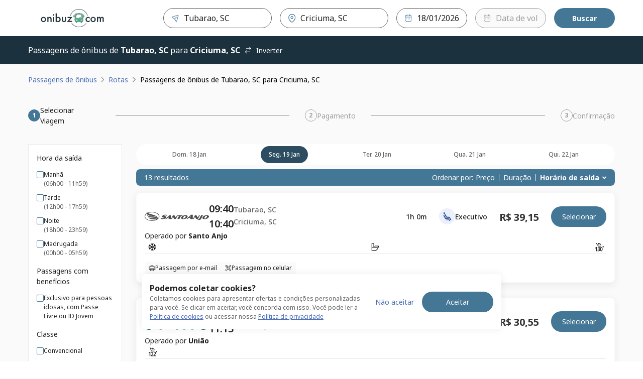

--- FILE ---
content_type: image/svg+xml
request_url: https://static.clickbus.com/live/travel-company-logos/santo-anjo.svg
body_size: 1361
content:
<?xml version="1.0" encoding="UTF-8"?>
<svg id="Layer_1" data-name="Layer 1" xmlns="http://www.w3.org/2000/svg" viewBox="0 0 400 125">
  <defs>
    <style>
      .cls-1 {
        fill: #4b4b4b;
      }
    </style>
  </defs>
  <path class="cls-1" d="M6.72,77.6c-11.59-11.57-7.28-26.44,5.97-34.05.03-3.21.11-6.11.99-9.22l4.65,6.05c16.32-7.05,34.94-7.5,51.58-1.19,33.57,12.74,25.03,40.98-6.11,49.32-17.15,4.6-43.94,2.2-57.08-10.92ZM21.24,42.74c14.67,7.98,33.65,8.26,48,16.62,6.68,3.89,9.26,9.12,14.02,14.84,3.47-2.75,5.37-8.24,5.02-12.56-1.3-16.34-25.26-23.49-38.84-24.2-6.97-.36-21.54.98-27.65,4.32-.51.28-.75-.02-.56.98ZM73.23,68.45c.75-.71-3.59-3.74-4.13-4.07-10.8-6.58-24.92-4.71-36.97-6.12-8.49-.99-14.46-4.43-18.67-11.95-13.99,9.15-13.67,23.83.08,33.14,14.11,9.56,37.4,10.92,53.27,5.42,1.63-.57,4.04-1.33,5.09-2.67-11.26-.44-22.81-.03-33.67-3.43-6.18-1.93-13.01-5.4-15.66-11.63l8.77,4.32c9.27,3.36,19.1,2.11,28.78,2.33l18.89,3.32c-2.79-2.77-6.44-3.68-10.14-4.52-11.6-2.6-24.01-1.83-35.64-4.34-7.84-1.69-18-6.56-18.21-15.73,1.37,1.28,1.97,3.01,3.4,4.36,7.54,7.11,25.87,4.54,35.87,5.89,6.56.88,12.86,3.24,18.94,5.7Z"/>
  <path class="cls-1" d="M162.56,56.05c.22.16-.44.57-.44.66v21.93c.79.16.88-.23,1.26-.74,3.47-4.59,8.37-14.75,11.28-20.23.26-.49.26-1.06.4-1.58l10.1.02,8.29,13.67,7.41-13.67,5.71-.07-12.87,22.83-10.17.14-7.85-13.21-7.33,13.28h-19.11l.44-5.76h-10l-5.84,5.69c-1.59.11-3.24.16-4.84.08-.5-.03-1.22.29-1.1-.44l25.11-22.6h9.56ZM143.9,69.78h6.22l.22-6.21-6.44,6.21Z"/>
  <path class="cls-1" d="M250.91,55.73c10.43-.68,22.51,2.15,13.16,14.45-5.77,7.59-18.01,10.07-27.06,9.34-9.16-.74-13.14-4.8-7.7-13.42,4.48-7.1,13.6-9.85,21.6-10.37ZM239.11,75.44c2.26,2.27,7.36.04,9.46-1.66,2.36-1.91,9.15-11.24,6.45-13.98-1.91-1.94-7.31-.26-9.35,1.33-2.41,1.87-9.16,11.7-6.55,14.31Z"/>
  <path class="cls-1" d="M383.35,55.73c10.61-.69,22.94,2.35,12.97,14.7-3.95,4.89-10.21,7.56-16.33,8.53-8.59,1.36-26.58,1.57-18.68-11.97,4.49-7.69,13.52-10.7,22.04-11.26ZM381.55,59.25c-1.34.28-3.56,2-4.56,2.99-2.01,2-6.95,9.79-5.76,12.41,5.28,4.62,11.26-1.22,14.07-5.9,3.09-5.13,5.26-11.36-3.75-9.5Z"/>
  <path class="cls-1" d="M299,52.5v26.59h-15.11l.89-6.65h-11.78c-1.8,2.09-3.96,3.73-6.02,5.54-.38.33-.36,1.11-.42,1.11h-7.11l27.98-25.52.47-1.07h11.11ZM284.78,68.45l.88-7.53c-1.69,1.7-3.88,3.25-5.56,4.86-.73.7-1.95,1.59-1.99,2.67h6.67Z"/>
  <path class="cls-1" d="M122.61,59.99c6.47,2.3,16.64,2.91,9.47,11.96-5.09,6.43-16.63,8.23-24.35,7.51-1.12-.1-8.27-1.41-8.27-2.38l4.65-4.99c2.82,3.14,12.41,4.57,14.85.95,2.1-3.12-5.4-4.05-7.66-5.11-4.41-2.06-4.6-4.82-1.61-8.57,5.91-7.4,21.91-9.26,30.2-5.33l-3.98,4.45c-3.23-1.23-5.81-3-9.54-2.42-1.74.27-4.33,1.93-3.76,3.92Z"/>
  <polygon class="cls-1" points="322.02 56.14 330.33 69.77 337.73 56.11 343.45 56.05 330.95 79.04 320.77 78.87 312.56 65.8 305.45 78.65 299.89 79.09 312.41 56.12 322.02 56.14"/>
  <path class="cls-1" d="M363,56.05l-13.76,24.61c-2.52,4.12-15.97,5.52-19.13,3.54-.94-.59.88-3.29,1.34-3.57.98-.6,4.24,1.86,7.11-1.75l12.44-22.82h12Z"/>
  <polygon class="cls-1" points="235.89 56.05 234.05 59.96 225.44 60.47 215.45 79.09 203.01 79.09 213.67 60.03 206.12 60.03 207.89 56.05 235.89 56.05"/>
</svg>

--- FILE ---
content_type: image/svg+xml
request_url: https://static.clickbus.com/live/icones/elo_new.svg
body_size: 756
content:
<svg width="26" height="26" viewBox="0 0 26 26" fill="none" xmlns="http://www.w3.org/2000/svg">
<path d="M1.24915 17.2179C1.13828 17.0382 0.987479 16.7509 0.896751 16.5394C0.360639 15.2947 0.33502 14.0067 0.787824 12.7701C1.28555 11.4141 2.23652 10.376 3.46516 9.84731C5.00989 9.18257 6.71831 9.31363 8.19877 10.1921C9.13923 10.7316 9.80596 11.5647 10.3122 12.7425L10.3592 12.857L10.4468 13.0846C10.4609 13.1213 10.4748 13.157 10.4886 13.1912L1.24915 17.2179ZM4.33441 11.8455C3.23745 12.3169 2.67201 13.3459 2.78818 14.5524L7.43496 12.5525C6.63589 11.6134 5.59591 11.3021 4.33441 11.8455ZM9.81055 17.3977L8.01445 16.1968L8.01184 16.1995L7.91563 16.1346C7.63837 16.5846 7.20571 16.949 6.65979 17.1857C5.62113 17.6374 4.65854 17.5213 3.9673 16.915L3.90374 17.0117C3.90308 17.0106 3.90286 17.0097 3.90175 17.0097L2.72285 18.7734C3.01545 18.9768 3.32973 19.149 3.65978 19.2867C4.96209 19.8276 6.29444 19.8026 7.60701 19.2317C8.55648 18.8203 9.30143 18.1928 9.81055 17.3977ZM13.7181 7.24994V17.0551L15.2424 17.6729L14.3763 19.6941L12.6935 18.9934C12.3158 18.8299 12.0588 18.5796 11.8641 18.2971C11.6781 18.0091 11.5389 17.614 11.5389 17.0818V7.24994H13.7181ZM17.6673 14.5572C17.6682 13.7222 18.0368 12.9735 18.6202 12.4646L17.0563 10.7207C15.9955 11.6583 15.3274 13.0283 15.3261 14.5548C15.3244 16.0818 15.9915 17.4533 17.0512 18.3933L18.6134 16.6477C18.0328 16.1368 17.6666 15.3903 17.6673 14.5572ZM20.4461 17.3402C20.1382 17.3394 19.8416 17.2885 19.565 17.1965L18.8181 19.4173C19.3286 19.5887 19.8754 19.682 20.4437 19.6829C22.9201 19.6854 24.9879 17.9283 25.467 15.5924L23.1713 15.1236C22.9102 16.3897 21.7892 17.3411 20.4461 17.3402ZM20.4529 9.43681C19.8853 9.43616 19.3387 9.52843 18.8289 9.69827L19.5693 11.9211C19.8467 11.8295 20.1432 11.7788 20.4508 11.7788C21.7969 11.7802 22.9188 12.7372 23.1737 14.0069L25.4697 13.5412C24.9972 11.202 22.9313 9.43832 20.4529 9.43681Z" fill="#1A1A1A"/>
</svg>


--- FILE ---
content_type: image/svg+xml
request_url: https://static.clickbus.com/live/ClickBus/icons/commodities/inclination_executivo.svg
body_size: 1793
content:
<svg width="24" height="24" viewBox="0 0 24 24" fill="none" xmlns="http://www.w3.org/2000/svg">
<path d="M12.0871 3.38963C13.2171 3.16585 14.3901 3.36433 15.383 3.94823L15.5657 4.06248C16.4068 4.61048 17.0509 5.4132 17.4026 6.3535L17.4729 6.55663L17.5032 6.6953C17.5392 7.01904 17.3438 7.33457 17.0217 7.43846C16.6999 7.54209 16.3575 7.40047 16.1975 7.11717L16.1409 6.98729L16.0354 6.70409C15.7989 6.15027 15.415 5.67171 14.926 5.3203L14.6731 5.15526C13.9759 4.74528 13.152 4.60553 12.3586 4.76268C11.9795 4.83759 11.6115 4.59102 11.5364 4.2119C11.4614 3.83278 11.708 3.46473 12.0871 3.38963Z" fill="#222222"/>
<path d="M10.666 5.09711L11.5937 3.00005L12.9258 5.48694L10.666 5.09711Z" fill="#222222"/>
<path d="M13.4932 5.89654C13.3366 6.11335 13.0703 6.22213 12.8068 6.17666L10.5475 5.78707L10.4688 5.76831C10.2901 5.7158 10.1385 5.59401 10.0494 5.42795C9.9476 5.23786 9.93878 5.01065 10.026 4.81345L10.9536 2.71689C11.0618 2.47234 11.3 2.31096 11.5672 2.30076C11.8345 2.2907 12.0847 2.43356 12.211 2.66933L13.5431 5.15633C13.6695 5.39218 13.6497 5.67956 13.4932 5.89654Z" fill="#222222"/>
<path d="M5.59186 2.43065C5.8668 2.23355 6.23675 2.26411 6.47565 2.48534L6.5694 2.59179L11.378 9.29979H17.0001L17.1407 9.31444C17.4599 9.37957 17.7003 9.66158 17.7003 9.99999C17.7003 10.3384 17.4599 10.6204 17.1407 10.6855L17.0001 10.7002H10.6592L10.4493 10.4082L5.43073 3.40819L5.36042 3.28515C5.22751 2.98785 5.31691 2.62779 5.59186 2.43065Z" fill="#222222"/>
<path d="M20.9407 17.0701C20.9407 17.8541 20.8894 18.5635 20.7867 19.1981C20.6934 19.8235 20.5347 20.3648 20.3107 20.8221C20.0867 21.2701 19.788 21.6155 19.4147 21.8581C19.0507 22.0915 18.6027 22.2081 18.0707 22.2081C17.4453 22.2081 16.918 22.0308 16.4887 21.6761C16.0687 21.3215 15.7467 20.7661 15.5227 20.0101C15.308 19.2541 15.2007 18.2741 15.2007 17.0701C15.2007 15.9221 15.2987 14.9701 15.4947 14.2141C15.7 13.4581 16.0127 12.8888 16.4327 12.5061C16.862 12.1235 17.408 11.9321 18.0707 11.9321C18.7147 11.9321 19.2467 12.1281 19.6667 12.5201C20.096 12.9028 20.4133 13.4768 20.6187 14.2421C20.8333 14.9981 20.9407 15.9408 20.9407 17.0701ZM16.8807 17.0701C16.8807 17.9008 16.918 18.5915 16.9927 19.1421C17.0674 19.6835 17.1887 20.0895 17.3567 20.3601C17.534 20.6308 17.772 20.7661 18.0707 20.7661C18.3693 20.7661 18.6027 20.6308 18.7707 20.3601C18.948 20.0895 19.074 19.6835 19.1487 19.1421C19.2327 18.5915 19.2747 17.9008 19.2747 17.0701C19.2747 16.2488 19.2327 15.5675 19.1487 15.0261C19.074 14.4755 18.948 14.0648 18.7707 13.7941C18.6027 13.5141 18.3693 13.3741 18.0707 13.3741C17.7813 13.3741 17.548 13.5095 17.3707 13.7801C17.1934 14.0508 17.0674 14.4615 16.9927 15.0121C16.918 15.5535 16.8807 16.2395 16.8807 17.0701Z" fill="#222222"/>
<path d="M14.5671 14.4101C14.5671 14.8021 14.4924 15.1568 14.3431 15.4741C14.2031 15.7915 13.9978 16.0621 13.7271 16.2861C13.4564 16.5101 13.1298 16.6875 12.7471 16.8181V16.8601C13.4191 16.9815 13.9278 17.2475 14.2731 17.6581C14.6184 18.0595 14.7911 18.5915 14.7911 19.2541C14.7911 19.8328 14.6651 20.3461 14.4131 20.7941C14.1611 21.2421 13.7878 21.5921 13.2931 21.8441C12.8078 22.0868 12.2058 22.2081 11.4871 22.2081C11.0298 22.2081 10.6098 22.1708 10.2271 22.0961C9.84443 22.0215 9.46643 21.9001 9.0931 21.7321V20.1921C9.44777 20.3881 9.81643 20.5375 10.1991 20.6401C10.5818 20.7428 10.9458 20.7941 11.2911 20.7941C11.9071 20.7941 12.3504 20.6495 12.6211 20.3601C12.9011 20.0708 13.0411 19.6741 13.0411 19.1701C13.0411 18.8155 12.9664 18.5261 12.8171 18.3021C12.6771 18.0781 12.4484 17.9101 12.1311 17.7981C11.8231 17.6768 11.4218 17.6161 10.9271 17.6161H10.3251V16.2301H10.9551C11.4031 16.2301 11.7718 16.1648 12.0611 16.0341C12.3504 15.9035 12.5651 15.7168 12.7051 15.4741C12.8544 15.2315 12.9291 14.9468 12.9291 14.6201C12.9291 14.2095 12.8171 13.8968 12.5931 13.6821C12.3691 13.4581 12.0424 13.3461 11.6131 13.3461C11.3798 13.3461 11.1604 13.3788 10.9551 13.4441C10.7498 13.5001 10.5538 13.5795 10.3671 13.6821C10.1804 13.7848 9.99377 13.9108 9.8071 14.0601L9.0791 12.8841C9.34977 12.6695 9.6251 12.4921 9.9051 12.3521C10.1851 12.2121 10.4838 12.1095 10.8011 12.0441C11.1184 11.9695 11.4638 11.9321 11.8371 11.9321C12.6864 11.9321 13.3538 12.1515 13.8391 12.5901C14.3244 13.0195 14.5671 13.6261 14.5671 14.4101Z" fill="#222222"/>
<path d="M7.40962 22.0681H5.75762V15.8801C5.75762 15.6655 5.75762 15.4555 5.75762 15.2501C5.76695 15.0448 5.77162 14.8395 5.77162 14.6341C5.78095 14.4195 5.79028 14.2188 5.79962 14.0321C5.73428 14.1161 5.64562 14.2188 5.53362 14.3401C5.43095 14.4521 5.30962 14.5735 5.16962 14.7041L4.23162 15.5861L3.30762 14.5921L5.98162 12.0721H7.40962V22.0681Z" fill="#222222"/>
<circle cx="22.5" cy="11.5" r="1.5" fill="#222222"/>
</svg>


--- FILE ---
content_type: application/javascript; charset=UTF-8
request_url: https://passagens.onibuz.com/_next/static/chunks/7840-486eb95498a9a247.js
body_size: 5931
content:
"use strict";(self.webpackChunk_N_E=self.webpackChunk_N_E||[]).push([[7840],{12548:(t,e,i)=>{i.d(e,{Z:()=>s,A:()=>a});var l=i(7765);i(15977);var n=i(26244);let o=(0,n.I4)("section",{width:"auto",height:"auto",display:"block",borderRadius:"$sm",backgroundColor:"$neutralWhite100",variants:{shadow:{sm:{boxShadow:"0 0 6px 0 rgba(42, 43, 45, 0.08)"},md:{boxShadow:"0 0 16px 0 rgba(42, 43, 45, 0.08)"}},hasBorder:{true:{border:"1px solid $disabledBackground"}}},"@sm":{maxWidth:"100vw"}}),d=(0,n.I4)("header",{display:"flex",justifyContent:"space-between",alignItems:"center",padding:"$3 $4",borderBottom:"1px solid $disabledBackground",fontSize:"$xs",fontWeight:"$medium"}),s=t=>{let{children:e,shadow:i,hasBorder:n,header:s,...a}=t;return(0,l.jsxs)(o,{shadow:i,hasBorder:n,"data-testid":"card",...a,children:[s&&(0,l.jsx)(d,{"data-testid":"card-header",children:s}),e]})},a=s},25852:(t,e,i)=>{i.d(e,{v:()=>h});var l=i(7765),n=i(15977),o=i(8892),d=i(65618),s=i(68959),a=i(42674),r=i(88263);let h=t=>{var e,i;let{status:h="success",icon:C,color:c,cssCustom:u}=t,{isMobile:L}=(0,r.S)(),p={height:L?null==u||null==(e=u.mobile)?void 0:e.height:null==u?void 0:u.height,width:L?null==u||null==(i=u.mobile)?void 0:i.width:null==u?void 0:u.width},x={height:L?"70px":"100px",width:L?"70px":"100px",color:c};return(0,l.jsx)(l.Fragment,{children:C?(0,n.cloneElement)(C,u&&p||x):(()=>{switch(h){case"info":return(0,l.jsx)(d.G,{width:x.width,height:x.height,"data-testid":"icon-info"});case"warning":return(0,l.jsx)(a.i,{width:x.width,height:x.height,"data-testid":"icon-warning"});case"error":return(0,l.jsx)(o.c,{width:x.width,height:x.height,"data-testid":"icon-error"});default:return(0,l.jsx)(s.l,{width:x.width,height:x.height,"data-testid":"icon-success"})}})()})}},42674:(t,e,i)=>{i.d(e,{A:()=>d,i:()=>o});var l=i(7765);i(15977);var n=i(17148);let o=t=>{let{width:e,height:i,color:o,...d}=t;return(0,l.jsxs)(n.zP,{width:e||n.Ui,height:i||n.Pb,viewBox:"0 0 106 106",fill:o||"none",xmlns:"http://www.w3.org/2000/svg",...d,children:[(0,l.jsx)("path",{fillRule:"evenodd",clipRule:"evenodd",d:"M41.9556 10.8556L15.157 18.0362C10.4897 19.2868 7.18221 21.9151 5.32336 25.3011C3.45842 28.6981 2.9296 33.0835 4.25872 38.0439L11.0261 63.3001C12.3506 68.2433 14.9979 71.7684 18.3104 73.7739C21.6123 75.7731 25.7913 76.3949 30.459 75.1442L57.2576 67.9635C61.9249 66.7129 65.2243 64.0877 67.0766 60.7093C68.9353 57.3193 69.4593 52.9442 68.1341 47.9981L61.3667 22.7419C60.0368 17.7786 57.3919 14.2433 54.0861 12.2328C50.7919 10.2295 46.6224 9.60508 41.9556 10.8556ZM14.5258 15.6806L41.3244 8.4999C51.8028 5.69223 60.7904 11.1687 63.7223 22.1107L70.4897 47.3669C73.4133 58.278 68.3672 67.5115 57.8888 70.3191L31.0902 77.4998C20.6118 80.3075 11.5941 74.8424 8.67046 63.9313L1.90307 38.6751C-1.02883 27.7331 4.0474 18.4882 14.5258 15.6806Z",fill:"#FFE999"}),(0,l.jsx)("path",{fillRule:"evenodd",clipRule:"evenodd",d:"M30.3484 31.9513C30.7452 33.4319 32.2745 34.3174 33.7272 33.9282C35.2727 33.5141 36.1543 31.9825 35.7576 30.5019C35.3518 28.9874 33.8233 28.1049 32.3397 28.5024C30.8251 28.9083 29.9426 30.4367 30.3484 31.9513ZM40.014 57.3901C41.5286 56.9843 42.411 55.4558 42.0135 53.9722L38.3528 40.3101C37.9544 38.8234 36.4185 37.9131 34.9039 38.3189C33.4202 38.7165 32.5452 40.2728 32.9436 41.7595L36.6043 55.4215C37.0019 56.9052 38.5303 57.7877 40.014 57.3901Z",fill:"white"}),(0,l.jsx)("path",{d:"M68.4485 24.271H34.3196C20.9751 24.271 12 33.6397 12 47.5747V79.7393C12 93.6349 20.9751 103 34.3196 103H68.4485C81.793 103 90.7287 93.6349 90.7287 79.7393V47.5747C90.7287 33.6397 81.793 24.271 68.4485 24.271Z",fill:"#FF9A00"}),(0,l.jsx)("path",{fillRule:"evenodd",clipRule:"evenodd",d:"M68.4485 24.271H34.3196C20.9751 24.271 12 33.6397 12 47.5747V79.7393C12 93.6349 20.9751 103 34.3196 103H68.4485C81.793 103 90.7287 93.6349 90.7287 79.7393V47.5747C90.7287 33.6397 81.793 24.271 68.4485 24.271ZM68.4485 30.271H34.3196C29.104 30.271 25.1503 32.0686 22.4886 34.8475C19.8054 37.6489 18 41.9078 18 47.5747V79.7393C18 85.3821 19.8026 89.6299 22.4856 92.4269C25.1477 95.2022 29.103 96.9997 34.3196 96.9997H68.4485C73.6639 96.9997 77.6064 95.2032 80.2575 92.4323C82.9313 89.6379 84.7287 85.3894 84.7287 79.7393V47.5747C84.7287 41.9005 82.9285 37.6408 80.2545 34.8421C77.6038 32.0676 73.6629 30.271 68.4485 30.271Z",fill:"#CC7B00"}),(0,l.jsx)("mask",{id:"path-5-inside-1_256_12292",fill:"white",children:(0,l.jsx)("path",{fillRule:"evenodd",clipRule:"evenodd",d:"M54.7888 78.4798C54.7888 76.5942 53.2536 75.0551 51.4035 75.0551C49.4353 75.0551 47.9001 76.5942 47.9001 78.4798C47.9001 80.4086 49.4353 81.9438 51.3248 81.9438C53.2536 81.9438 54.7888 80.4086 54.7888 78.4798ZM51.4034 45.1768C49.4746 45.1768 47.9394 46.712 47.9394 48.6015L47.9394 66.0006C47.9394 67.894 49.4746 69.4646 51.4034 69.4646C53.2929 69.4646 54.8281 67.894 54.8281 66.0006L54.8281 48.6015C54.8281 46.712 53.2929 45.1768 51.4034 45.1768Z"})}),(0,l.jsx)("path",{fillRule:"evenodd",clipRule:"evenodd",d:"M54.7888 78.4798C54.7888 76.5942 53.2536 75.0551 51.4035 75.0551C49.4353 75.0551 47.9001 76.5942 47.9001 78.4798C47.9001 80.4086 49.4353 81.9438 51.3248 81.9438C53.2536 81.9438 54.7888 80.4086 54.7888 78.4798ZM51.4034 45.1768C49.4746 45.1768 47.9394 46.712 47.9394 48.6015L47.9394 66.0006C47.9394 67.894 49.4746 69.4646 51.4034 69.4646C53.2929 69.4646 54.8281 67.894 54.8281 66.0006L54.8281 48.6015C54.8281 46.712 53.2929 45.1768 51.4034 45.1768Z",fill:"white"}),(0,l.jsx)("path",{d:"M51.4035 75.4551C53.0294 75.4551 54.3888 76.8118 54.3888 78.4798L55.1888 78.4798C55.1888 76.3766 53.4778 74.6551 51.4035 74.6551L51.4035 75.4551ZM48.3001 78.4798C48.3001 76.8208 49.6505 75.4551 51.4035 75.4551L51.4035 74.6551C49.22 74.6551 47.5001 76.3677 47.5001 78.4798L48.3001 78.4798ZM51.3248 81.5438C49.6592 81.5438 48.3001 80.1907 48.3001 78.4798L47.5001 78.4798C47.5001 80.6266 49.2114 82.3438 51.3248 82.3438L51.3248 81.5438ZM54.3888 78.4798C54.3888 80.1877 53.0327 81.5438 51.3248 81.5438L51.3248 82.3438C53.4745 82.3438 55.1888 80.6296 55.1888 78.4798L54.3888 78.4798ZM48.3394 48.6015C48.3394 46.9359 49.6925 45.5768 51.4034 45.5768L51.4034 44.7768C49.2567 44.7768 47.5394 46.4881 47.5394 48.6015L48.3394 48.6015ZM48.3394 66.0006L48.3394 48.6015L47.5394 48.6015L47.5394 66.0006L48.3394 66.0006ZM51.4034 69.0646C49.6982 69.0646 48.3394 67.6757 48.3394 66.0006L47.5394 66.0006C47.5394 68.1122 49.251 69.8646 51.4034 69.8646L51.4034 69.0646ZM54.4281 66.0006C54.4281 67.6787 53.0664 69.0646 51.4034 69.0646L51.4034 69.8646C53.5195 69.8646 55.2281 68.1092 55.2281 66.0006L54.4281 66.0006ZM54.4281 48.6015L54.4281 66.0006L55.2281 66.0006L55.2281 48.6015L54.4281 48.6015ZM51.4034 45.5768C53.072 45.5768 54.4281 46.9329 54.4281 48.6015L55.2281 48.6015C55.2281 46.4911 53.5138 44.7768 51.4034 44.7768L51.4034 45.5768Z",fill:"white",mask:"url(#path-5-inside-1_256_12292)"})]})},d=o},68959:(t,e,i)=>{i.d(e,{A:()=>d,l:()=>o});var l=i(7765);i(15977);var n=i(17148);let o=t=>{let{width:e,height:i,color:o,...d}=t;return(0,l.jsxs)(n.zP,{width:e||n.Ui,height:i||n.Pb,viewBox:"0 0 106 106",fill:o||"none",xmlns:"http://www.w3.org/2000/svg",...d,children:[(0,l.jsx)("path",{fillRule:"evenodd",clipRule:"evenodd",d:"M85.8978 12.0367L57.1141 4.32416C52.3776 3.05501 48.6894 3.40195 46.0302 4.76373C43.4212 6.09975 41.3582 8.63907 40.2686 12.7058L31.713 44.6354C30.5995 48.7911 31.1236 52.023 32.7083 54.462C34.3272 56.9535 37.35 59.0744 42.1026 60.3479L70.8863 68.0604C75.7336 69.3593 79.402 69.0259 82.016 67.682C84.5763 66.3657 86.6168 63.8267 87.7367 59.647L96.2923 27.7173C97.3884 23.6265 96.8978 20.4085 95.3321 17.9661C93.7372 15.4779 90.729 13.3312 85.8978 12.0367ZM57.8906 1.42638L86.6743 9.13896C97.2832 11.9816 101.716 19.0663 99.19 28.4938L90.6345 60.4234C88.067 70.0054 80.7188 73.8008 70.1099 70.9582L41.3262 63.2456C30.8856 60.4481 26.2478 53.441 28.8153 43.859L37.3708 11.9293C39.8969 2.50191 47.45 -1.37117 57.8906 1.42638Z",fill:"#A8CEBF"}),(0,l.jsx)("path",{d:"M67.555 17H32.1525C18.31 17 9 26.7183 9 41.1733V74.5342C9 88.9483 18.31 98.6667 32.1525 98.6667H67.555C81.3975 98.6667 90.6667 88.9483 90.6667 74.5342V41.1733C90.6667 26.7183 81.3975 17 67.555 17Z",fill:"#26855E"}),(0,l.jsx)("path",{fillRule:"evenodd",clipRule:"evenodd",d:"M73.5199 17.6529C71.6476 17.2234 69.6539 17 67.555 17H32.1525C18.31 17 9 26.7183 9 41.1733V74.5342C9 88.9483 18.31 98.6667 32.1525 98.6667H67.555C81.3975 98.6667 90.6667 88.9483 90.6667 74.5342V41.1733C90.6667 28.9101 83.9953 20.056 73.5199 17.6529ZM67.555 23H32.1525C26.6879 23 22.526 24.885 19.7183 27.8163C16.8891 30.7701 15 35.2464 15 41.1733V74.5342C15 80.4363 16.8864 84.9024 19.7158 87.8528C22.5242 90.7813 26.6877 92.6667 32.1525 92.6667H67.555C73.0187 92.6667 77.169 90.7823 79.966 87.8583C82.7858 84.9105 84.6667 80.4437 84.6667 74.5342V41.1733C84.6667 35.2391 82.7831 30.762 79.9635 27.8109C77.1672 24.884 73.0184 23 67.555 23Z",fill:"#176545"}),(0,l.jsx)("mask",{id:"path-4-inside-1_256_12070",fill:"white",children:(0,l.jsx)("path",{d:"M44.9864 71.0957C44.0717 71.0957 43.1571 70.7487 42.4588 70.0504L32.7691 60.3607C31.3726 58.9642 31.3726 56.702 32.7691 55.3096C34.1656 53.9131 36.4236 53.909 37.8201 55.3055L44.9864 62.4717L61.8424 45.6157C63.2389 44.2192 65.497 44.2192 66.8935 45.6157C68.29 47.0122 68.29 49.2744 66.8935 50.6709L47.514 70.0504C46.8157 70.7487 45.9011 71.0957 44.9864 71.0957Z"})}),(0,l.jsx)("path",{d:"M44.9864 71.0957C44.0717 71.0957 43.1571 70.7487 42.4588 70.0504L32.7691 60.3607C31.3726 58.9642 31.3726 56.702 32.7691 55.3096C34.1656 53.9131 36.4236 53.909 37.8201 55.3055L44.9864 62.4717L61.8424 45.6157C63.2389 44.2192 65.497 44.2192 66.8935 45.6157C68.29 47.0122 68.29 49.2744 66.8935 50.6709L47.514 70.0504C46.8157 70.7487 45.9011 71.0957 44.9864 71.0957Z",fill:"white"}),(0,l.jsx)("path",{d:"M32.7691 55.3096L32.9103 55.4512L32.9105 55.451L32.7691 55.3096ZM44.9864 62.4717L44.845 62.6132L44.9864 62.7546L45.1278 62.6132L44.9864 62.4717ZM66.8935 50.6709L66.752 50.5295L66.8935 50.6709ZM47.514 70.0504L47.6554 70.1918L47.514 70.0504ZM44.9864 70.8957C44.1223 70.8957 43.2593 70.568 42.6002 69.909L42.3174 70.1918C43.0548 70.9293 44.0211 71.2957 44.9864 71.2957V70.8957ZM42.6002 69.909L32.9105 60.2192L32.6276 60.5021L42.3174 70.1918L42.6002 69.909ZM32.9105 60.2192C31.592 58.9007 31.5923 56.7653 32.9103 55.4512L32.6278 55.1679C31.1528 56.6386 31.1531 59.0276 32.6276 60.5021L32.9105 60.2192ZM32.9105 55.451C34.2292 54.1323 36.3606 54.1288 37.6787 55.4469L37.9616 55.1641C36.4867 53.6892 34.1019 53.6938 32.6276 55.1681L32.9105 55.451ZM37.6787 55.4469L44.845 62.6132L45.1278 62.3303L37.9616 55.1641L37.6787 55.4469ZM45.1278 62.6132L61.9838 45.7572L61.701 45.4743L44.845 62.3303L45.1278 62.6132ZM61.9838 45.7572C63.3022 44.4388 65.4337 44.4388 66.752 45.7572L67.0349 45.4743C65.5603 43.9997 63.1756 43.9997 61.701 45.4743L61.9838 45.7572ZM66.752 45.7572C68.0704 47.0756 68.0704 49.2111 66.752 50.5295L67.0349 50.8123C68.5095 49.3377 68.5095 46.9489 67.0349 45.4743L66.752 45.7572ZM66.752 50.5295L47.3726 69.909L47.6554 70.1918L67.0349 50.8123L66.752 50.5295ZM47.3726 69.909C46.7135 70.568 45.8504 70.8957 44.9864 70.8957V71.2957C45.9517 71.2957 46.918 70.9293 47.6554 70.1918L47.3726 69.909Z",fill:"url(#paint0_linear_256_12070)",fillOpacity:"0.5",mask:"url(#path-4-inside-1_256_12070)"})]})},d=o},73569:(t,e,i)=>{i.d(e,{A:()=>h});var l=i(7765),n=i(74807),o=i.n(n),d=i(4105),s=i(88263),a=i(87245),r=i(64278);let h=t=>{let{children:e,contextProperties:i}=t,{publicRuntimeConfig:n}=o()()||{},{urlFrontend:h,token:C,env:c,refreshInterval:u,appName:L,localStorage:p}=(null==n?void 0:n.featureFlag)||{},x=null==n?void 0:n.appEnv,v=null==n?void 0:n.isCI,{whitelabel:{clientId:g}}=(0,s.S)();return h&&C&&c&&u&&L?(0,l.jsx)(d.UU,{config:{url:h,clientKey:C,environment:c,refreshInterval:u,experimental:{togglesStorageTTL:60},appName:L,context:{sessionId:null==i?void 0:i.sessionId,properties:{clientId:g||"",platform:a.i9,env:v?"ci":x,...i}},storageProvider:(0,r.L)(p)},children:e}):e}},88138:(t,e,i)=>{i.d(e,{X:()=>f,A:()=>m});var l=i(7765),n=i(12548),o=i(91729),d=i(15660),s=i(26287),a=i(63738),r=i(88263),h=i(25852),C=i(26244);let c=(0,C.I4)("div",{left:"0",bottom:"0",width:"100%",height:"100%",position:"fixed",transition:"all 400ms ease-in-out",transform:"translateY(2000%)",color:"$neutralBlack500",zIndex:999,variants:{show:{true:{zIndex:185,transform:"translateY(0)"}},showOverlay:{false:{pointerEvents:"none"}}}}),u=(0,C.I4)("div",{display:"flex",justifyContent:"center",flexDirection:"column",fontSize:"$xs",marginBottom:"$16px",padding:"0 $16px"}),L=(0,C.I4)("div",{textAlign:"center",padding:"$16px",overflowY:"scroll",fontSize:"$xxs",lineHeight:"$tight",marginBottom:"$24px"}),p=(0,C.I4)("div",{textOverflow:"ellipsis",textAlign:"center",display:"flex",alignItems:"center",justifyContent:"center",flexDirection:"column",fontWeight:"$medium","& svg":{width:"64px",height:"64px",marginTop:"$16px",marginBottom:"$16px"},variants:{titleBlack:{true:{fontWeight:900}}}}),x=(0,C.I4)("div",{width:"100%",display:"flex",alignItems:"center",justifyContent:"center",flexDirection:"column",paddingY:"$8px","& button":{width:"100%",marginBottom:"$8px"}}),v={zIndex:185,bottom:0,width:"100%",height:"auto",maxHeight:"60%",padding:"$16px",position:"absolute",borderRadius:"8px 8px 0 0"},g={pointerEvents:"auto"},f=t=>{var e,i;let{title:C,children:f,show:m=!1,setShow:w,dataTestId:M,setValue:Z,overrideWrapperCss:j,stylesTitle:b,csschildren:k,hasIconHeader:$,iconHeader:H=(0,l.jsx)(h.v,{status:"info"}),headerChildren:B,showOverlay:I=!0,acceptButton:y={variant:"primary"},rejectButton:S={variant:"tertiary"},titleBlack:_,hideIconClose:R=!1,onCloseCallback:V}=t;if(!m)return null;let{cms:{content:{bottomsheet:A}}}=(0,r.S)(),{handleContentClick:z,onClickHandler:E}=((t,e,i)=>({handleContentClick:t=>{t.target instanceof HTMLAnchorElement&&(t.preventDefault(),window.open(t.target.href,"_blank"))},onClickHandler:l=>{let n=null==t?void 0:t.title;t.onClickHandler&&(null==t||t.onClickHandler(l)),i&&(null==n?void 0:n.includes("seguro"))&&i("mobileInsurance",!0,{shouldValidate:!0}),e(!1)}}))(y,w,Z);return(0,l.jsxs)(c,{show:m,showOverlay:I,"data-testid":null!=M?M:"bottonSheet-container",children:[I&&(0,l.jsx)(s.h,{visible:m,onClose:w,css:{width:"100%"},"data-testid":"bottomsheet-overlay"}),(0,l.jsxs)(n.Z,{css:{...v,...d.I,...!I&&g,...j},children:[(0,l.jsxs)(u,{css:{...b},"data-testid":"bottomsheet-header",children:[!R&&(0,l.jsx)(a.g,{width:"24px",height:"24px",color:"#ADADAD",cursor:"pointer",onClick:()=>(null==V||V(),w(!1)),"data-testid":"bottonSheet-close-button",css:{position:"absolute",right:"0",top:"0",margin:"2"}}),(C||$)&&(0,l.jsxs)(p,{titleBlack:_,"data-testid":"bottomsheet-title",children:[$&&H,C]}),B]}),(0,l.jsx)(L,{css:{...k},onClick:z,"data-testid":"bottonSheet-content",children:f}),(0,l.jsxs)(x,{className:"bottomsheet-footer",children:[y.title&&(0,l.jsx)(o.$,{onClick:E,variant:null==y?void 0:y.variant,dangerouslySetInnerHTML:{__html:null!=(e=y.title)?e:null==A?void 0:A.defaultAcceptButtonTitle},size:null==y?void 0:y.size,css:{...y.customStyles},"data-testid":"bottonSheet-accept-button"}),S.title&&(0,l.jsx)(o.$,{css:{color:"#4B6DB6",...S.customStyles},variant:S.variant,size:null==S?void 0:S.size,onClick:t=>{t.stopPropagation(),t.preventDefault(),S.onClickHandler&&S.onClickHandler(t),w((null==S?void 0:S.setShow)||!1)},dangerouslySetInnerHTML:{__html:null!=(i=S.title)?i:null==A?void 0:A.defaultRejectButtonTitle},"data-testid":"bottonSheet-reject-button"})]})]})]})};f.displayName="BottomSheet";let m=f}}]);

--- FILE ---
content_type: image/svg+xml
request_url: https://static.clickbus.com/live/travel-company-logos/uniao.svg
body_size: 314
content:
<svg xmlns="http://www.w3.org/2000/svg" data-name="Camada 1" viewBox="0 0 400 125"><path d="M189.16 9.27v32.3s31.58-3 53 12.11c17.59 12.49 32 20.44 62.44 19.49v-31s-32.17 1.32-51.28-10.79c-19.32-13.85-28-22.11-64.16-22.11Z" style="fill:#a2cfa1"/><path d="M13.14 50.2v40.26c0 4.9 1.63 7.88 3.07 9.51a12.91 12.91 0 0 0 10.19 4.42A12.89 12.89 0 0 0 36.58 100c1.44-1.63 3.08-4.61 3.08-9.51V50.2h12.49v39.2c0 6.06-1 12.2-4.81 17.1-4.61 6.06-12.68 9.23-20.94 9.23s-16.34-3.17-20.95-9.23c-3.84-4.9-4.8-11-4.8-17.1V50.2Zm79.55 64.09V50.2l47.65 37.88V50.2h12.49v64.09l-47.65-38v38ZM205.86 50.2v64.09h-12.49V50.2Zm78.49 54.54h-25.84l-5.67 9.55h-13.55l32.09-64.09 32.09 64.09H290Zm-3.65-11.16-9.13-23.06-9.12 23.06Zm118.65-11.29c0 19.51-14 33.44-34.2 33.44s-34.21-13.93-34.21-33.44 14-33.53 34.21-33.53 34.2 14.03 34.2 33.53Zm-12.87 0c0-13-8.84-22.19-21.33-22.19s-21.33 9.22-21.33 22.19 8.84 22.1 21.33 22.1 21.33-9.13 21.33-22.1Z" style="fill:#156f42"/></svg>

--- FILE ---
content_type: application/javascript; charset=UTF-8
request_url: https://passagens.onibuz.com/_next/static/sA2CL7jDFg7wxl9Z7SEe_/_buildManifest.js
body_size: 3738
content:
self.__BUILD_MANIFEST=function(s,e,a,c,t,i,o,n,u,d,l,b,r,h,p,k,f,g,j,m,_,v,w,y,I,B,F,S,q,A,z,D,N,x,E,L,M,T,U,C,H,R,P,G,J,K,O,Q,V,W,X,Y,Z,$,ss,se,sa,sc,st,si,so,sn,su,sd,sl,sb,sr,sh){return{__rewrites:{afterFiles:[],beforeFiles:[{has:j,source:"/:path(_whitelabels(?!/search-no-results).*)",destination:J},{has:[{type:S,key:q,value:A}],source:"/",destination:K},{has:[{type:z,key:D}],source:"/",destination:K},{has:[{type:S,key:q,value:A}],source:O,destination:Q},{has:[{type:z,key:D}],source:O,destination:Q},{has:[{type:S,key:q,value:A}],source:V,destination:W},{has:[{type:z,key:D}],source:V,destination:W},{has:[{type:S,key:q,value:A}],source:X,destination:Y},{has:[{type:z,key:D}],source:X,destination:Y},{has:j,source:"/sitemap.xml",destination:"/sitemap/indice.xml"},{has:j,source:"/apple-app-site-association",destination:"/.well-known/apple-app-site-association"},{has:j,source:"/cliente/meu-pedido/:orderId/boarding-pass/:segment/:leg",destination:"/meu-pedido/:orderId/boarding-pass/:segment/:leg"},{has:j,source:"/cliente/meu-pedido/:orderId",destination:"/meu-pedido/:orderId"}],fallback:[{has:j,source:"/:path(static.*)",destination:j}]},__routerFilterStatic:{numItems:11,errorRate:1e-4,numBits:211,numHashes:14,bitArray:[1,1,0,0,s,e,s,s,e,e,s,e,s,s,s,s,s,e,s,s,s,s,e,e,s,e,e,s,e,s,s,s,e,e,s,e,e,e,e,s,s,s,s,e,s,s,s,s,e,s,e,s,s,e,e,s,s,e,e,s,e,e,e,e,e,s,s,e,s,s,s,e,s,s,e,s,e,e,e,s,s,e,e,s,s,s,e,e,e,e,e,e,s,e,e,e,e,s,s,s,s,e,e,e,e,s,e,e,e,s,s,s,s,e,e,s,s,e,e,e,s,s,e,s,e,s,s,s,e,s,e,s,s,e,s,e,e,e,s,s,e,e,s,e,s,e,s,e,s,e,e,s,s,e,e,e,s,s,s,s,s,s,e,s,s,e,e,e,e,e,s,s,s,e,e,s,s,s,e,e,s,e,e,s,e,s,s,e,e,s,s,s,e,e,e,e,e,s,s,e,s,s,s,s,e,s,s,s,e,e,s]},__routerFilterDynamic:{numItems:s,errorRate:1e-4,numBits:20,numHashes:14,bitArray:[e,e,e,e,s,e,e,s,e,s,s,e,s,s,s,s,s,e,e,e]},"/":[a,c,i,n,t,o,u,d,l,b,r,h,y,N,T,I,"static/chunks/pages/index-74549d00498694d6.js"],"/.well-known/[slug]":["static/chunks/pages/.well-known/[slug]-f47c842529dfc3b9.js"],"/404":[a,c,i,n,t,o,u,d,ss,"static/chunks/pages/404-d2232f27bca030c9.js"],"/_error":["static/chunks/pages/_error-d2cf5bf353b4493f.js"],"/_offline":[a,c,i,n,t,o,u,d,"static/chunks/pages/_offline-63b0816094e09e0a.js"],"/_static":[a,c,i,n,t,o,u,d,l,b,r,h,y,N,T,I,"static/chunks/pages/_static-e21700acda31c904.js"],"/_static/onibus/[origin]/[destination]/[device]/[[...params]]":[a,c,i,n,U,t,o,u,d,l,b,h,f,g,B,x,E,C,H,se,"static/chunks/pages/_static/onibus/[origin]/[destination]/[device]/[[...params]]-3a13abc3263493e2.js"],"/_static/search-no-results":[a,c,i,n,t,o,u,d,sa,"static/chunks/pages/_static/search-no-results-f22befb1d60d1be0.js"],"/_whitelabels":[a,c,i,n,t,o,u,d,l,b,r,h,y,N,T,I,"static/chunks/pages/_whitelabels-1846873dd7a4ef72.js"],"/_whitelabels/404":[a,c,i,n,t,o,u,d,ss,"static/chunks/pages/_whitelabels/404-814bca8c028c6379.js"],"/_whitelabels/institucional/[slug]":[a,c,i,n,t,o,u,d,sc,"static/chunks/pages/_whitelabels/institucional/[slug]-6a6c0f87273a8a16.js"],"/_whitelabels/search-no-results":[a,c,i,n,t,o,u,d,sa,"static/chunks/pages/_whitelabels/search-no-results-27ea8a551d80123b.js"],"/acessar-pedidos":[a,c,i,n,t,o,u,d,"static/chunks/pages/acessar-pedidos-7c4f43941d6e8305.js"],"/ativacao/[token]":[a,c,i,n,t,o,u,d,st,"static/chunks/pages/ativacao/[token]-cebb1e102cbc7e18.js"],"/atualizar-senha":[a,c,i,n,t,o,u,d,si,"static/chunks/pages/atualizar-senha-4fe6b7bdb9cd9832.js"],"/cadastro":[a,c,i,n,p,t,o,u,d,l,b,k,R,"static/chunks/pages/cadastro-31180b783eeaa379.js"],"/checkout":[a,c,i,p,m,t,o,l,b,k,f,g,_,v,F,x,H,so,"static/chunks/pages/checkout-ab27b48aa646f985.js"],"/checkout/callback/googlepay":[a,c,m,t,v,"static/chunks/pages/checkout/callback/googlepay-9e002925c9e19957.js"],"/checkout/callback/[paymentStatus]":["static/chunks/pages/checkout/callback/[paymentStatus]-50a084ef7f3cfd5b.js"],"/checkout/confirmacao":[a,c,i,n,m,t,o,u,d,l,f,g,v,F,B,x,P,sn,su,"static/chunks/pages/checkout/confirmacao-09c59b5b8828054f.js"],"/checkout/sucesso":[a,c,i,n,m,t,o,u,d,l,f,g,v,F,B,P,sn,sd,"static/chunks/pages/checkout/sucesso-289f092d4ca0deeb.js"],"/checkout/validacao":[a,c,i,n,m,t,o,u,l,f,g,_,v,F,P,"static/chunks/pages/checkout/validacao-b421fe070ac6395a.js"],"/checkout/validacao-banco":[a,c,i,n,m,t,o,u,l,f,g,_,v,F,"static/chunks/pages/checkout/validacao-banco-1957f23cc4776a95.js"],"/cliente/carteira":[a,c,i,n,t,o,u,d,"static/chunks/pages/cliente/carteira-85038837f7990769.js"],"/cliente/meu-clube":[a,c,i,n,t,o,u,d,h,"static/chunks/pages/cliente/meu-clube-634949c0ffe2f8e3.js"],"/cliente/meus-metodos-de-pagamento":[a,c,i,n,t,o,u,d,"static/chunks/pages/cliente/meus-metodos-de-pagamento-2e9c8c55ec6d4680.js"],"/cliente/meus-metodos-de-pagamento/novo-cartao-credito":[a,c,i,n,p,m,t,o,u,d,l,b,k,f,v,so,"static/chunks/pages/cliente/meus-metodos-de-pagamento/novo-cartao-credito-fa3a58ff1d00c54b.js"],"/cliente/meus-pedidos":[a,c,i,n,t,o,u,d,sl,"static/chunks/pages/cliente/meus-pedidos-e3b8c34e9e353d34.js"],"/cliente/minha-conta":[a,c,i,n,p,t,o,u,d,l,b,k,"static/chunks/pages/cliente/minha-conta-04ed428fa31598f4.js"],"/cliente/redefinir-senha":[a,c,i,n,p,t,o,u,d,l,b,k,R,"static/chunks/pages/cliente/redefinir-senha-0e4779b428d466f9.js"],"/clube-de-beneficios":[a,c,i,t,l,_,sb,"static/css/31c9dbaceab733e9.css","static/chunks/pages/clube-de-beneficios-ac6aa124988fa72c.js"],"/clube-de-beneficios/processando":[a,c,i,t,_,sb,"static/chunks/pages/clube-de-beneficios/processando-48e7f8a19c11f31d.js"],"/clube-de-beneficios/resgatar-codigo":[a,c,i,n,t,o,u,_,"static/chunks/pages/clube-de-beneficios/resgatar-codigo-264c5387373ed6ff.js"],"/clube-de-beneficios/sucesso":[a,c,i,n,t,o,u,_,"static/chunks/pages/clube-de-beneficios/sucesso-389d06053d6fecee.js"],"/esqueci-senha":[a,c,i,n,p,t,o,u,d,l,b,k,si,"static/chunks/pages/esqueci-senha-c183d9707885e9ac.js"],"/esqueci-senha/[token]":[a,c,i,n,p,t,o,u,d,l,b,k,R,st,"static/chunks/pages/esqueci-senha/[token]-dfbd6d08d85e66a5.js"],"/glossario":[a,c,i,n,t,o,u,d,r,w,L,"static/chunks/pages/glossario-6fa6812af28f7500.js"],"/glossario/[origin]":[a,c,i,n,t,o,u,d,r,h,w,G,"static/chunks/pages/glossario/[origin]-a9cb2d0dfcc9f101.js"],"/google-oauth/callback":[a,c,t,"static/chunks/pages/google-oauth/callback-92ede5f6a6aa83ea.js"],"/institucional/[slug]":[a,c,i,n,t,o,u,d,sc,"static/chunks/pages/institucional/[slug]-0063d982de692a22.js"],"/login":[a,c,i,n,p,t,o,u,d,l,b,k,"static/chunks/pages/login-b21119a370d4051a.js"],"/logout":["static/chunks/pages/logout-7a7428dccec7f484.js"],"/meu-pedido":[a,c,i,n,p,t,o,u,d,l,b,k,"static/chunks/pages/meu-pedido-0744052b88216aa8.js"],"/meu-pedido/alteracao/[orderId]":[a,c,i,n,t,o,u,d,l,b,f,g,B,C,"static/chunks/pages/meu-pedido/alteracao/[orderId]-3284a586a16cdc7d.js"],"/meu-pedido/[orderId]":[a,c,i,n,p,U,t,o,u,d,l,b,k,E,"static/chunks/6260-075f7a284f79b3b7.js",sl,sr,su,sd,"static/chunks/pages/meu-pedido/[orderId]-621e3e94351401c0.js"],"/meu-pedido/[orderId]/boarding-pass":["static/chunks/pages/meu-pedido/[orderId]/boarding-pass-a70e567293d06b40.js"],"/meu-pedido/[orderId]/boarding-pass/[segment]/[leg]":[a,c,i,n,t,o,u,d,l,h,"static/chunks/pages/meu-pedido/[orderId]/boarding-pass/[segment]/[leg]-74a9e1517b8a763b.js"],"/onibus":[a,c,i,n,t,o,u,d,r,w,L,"static/chunks/pages/onibus-7318bf8605172a19.js"],"/onibus/cupom":[a,c,i,n,t,o,u,d,r,"static/chunks/pages/onibus/cupom-8352749b015701f4.js"],"/onibus/passagens-promocionais":[a,c,i,n,t,o,u,d,h,y,sh,I,"static/chunks/pages/onibus/passagens-promocionais-e9cb606d694f8986.js"],"/onibus/passagens-promocionais/[slug]":[a,c,i,n,t,o,u,d,r,h,y,N,"static/chunks/8739-d660794aa5ab5fb8.js",sh,I,"static/chunks/pages/onibus/passagens-promocionais/[slug]-7467a46e4463f0b4.js"],"/onibus/[origin]":[a,c,i,n,t,o,u,d,r,w,"static/chunks/pages/onibus/[origin]-e2e4e8fa1fd18fe8.js"],"/onibus/[origin]/[destination]/[[...params]]":[a,c,i,n,U,t,o,u,d,l,b,h,f,g,B,x,E,C,H,se,"static/chunks/pages/onibus/[origin]/[destination]/[[...params]]-442b47e98fa2cffc.js"],"/open-app":["static/chunks/pages/open-app-9fe8c0af75667d59.js"],"/redirect/busca/travel":["static/chunks/pages/redirect/busca/travel-edc99e9be79ea319.js"],"/rodoviaria":[a,c,i,n,t,o,u,d,r,w,L,"static/chunks/pages/rodoviaria-bf9956f7326fc50d.js"],"/rodoviaria/[slug]":[a,c,i,n,t,o,u,d,r,h,w,G,"static/chunks/pages/rodoviaria/[slug]-ea1c70e7b5c6ab97.js"],"/sitemap/[slug]":["static/chunks/pages/sitemap/[slug]-0fb7ad006cde4d87.js"],"/viacao":[a,c,i,n,t,o,u,d,r,w,L,"static/chunks/pages/viacao-03602478059ea86c.js"],"/viacao/[slug]":[a,c,i,n,t,o,u,d,r,h,G,"static/chunks/pages/viacao/[slug]-24e6b2e7ab006e2e.js"],"/viagem-compartilhada/[id]":[a,c,i,n,t,o,u,d,l,E,sr,"static/chunks/pages/viagem-compartilhada/[id]-1296593541dcdcc5.js"],sortedPages:[M,"/.well-known/[slug]",J,"/_app","/_error","/_offline","/_static","/_static/onibus/[origin]/[destination]/[device]/[[...params]]","/_static/search-no-results","/_whitelabels","/_whitelabels/404","/_whitelabels/institucional/[slug]","/_whitelabels/search-no-results","/acessar-pedidos","/ativacao/[token]","/atualizar-senha","/cadastro","/checkout","/checkout/callback/googlepay","/checkout/callback/[paymentStatus]","/checkout/confirmacao","/checkout/sucesso","/checkout/validacao","/checkout/validacao-banco","/cliente/carteira","/cliente/meu-clube","/cliente/meus-metodos-de-pagamento","/cliente/meus-metodos-de-pagamento/novo-cartao-credito","/cliente/meus-pedidos","/cliente/minha-conta","/cliente/redefinir-senha","/clube-de-beneficios","/clube-de-beneficios/processando","/clube-de-beneficios/resgatar-codigo","/clube-de-beneficios/sucesso","/esqueci-senha","/esqueci-senha/[token]","/glossario","/glossario/[origin]","/google-oauth/callback","/institucional/[slug]","/login","/logout","/meu-pedido","/meu-pedido/alteracao/[orderId]","/meu-pedido/[orderId]","/meu-pedido/[orderId]/boarding-pass","/meu-pedido/[orderId]/boarding-pass/[segment]/[leg]","/onibus","/onibus/cupom","/onibus/passagens-promocionais","/onibus/passagens-promocionais/[slug]","/onibus/[origin]","/onibus/[origin]/[destination]/[[...params]]","/open-app","/redirect/busca/travel","/rodoviaria","/rodoviaria/[slug]","/sitemap/[slug]","/viacao","/viacao/[slug]","/viagem-compartilhada/[id]"]}}(1,0,"static/chunks/7008b0ac-22f1f53622c73248.js","static/chunks/3826-b7656f5065a60d6e.js","static/chunks/2925-7394a176c094b459.js","static/chunks/8070-2622a143cceb7ecc.js","static/chunks/5019-f3986d09617aeb56.js","static/chunks/5449-d30dec9711cf6d94.js","static/chunks/7098-f99cc1ff42a67f61.js","static/chunks/3439-98a95f67f75a51ac.js","static/chunks/4818-2dc94118ba76ab4b.js","static/chunks/7840-486eb95498a9a247.js","static/chunks/278-6c57c871f945f27f.js","static/chunks/1642-9aaf6ac56d257f0e.js","static/chunks/3822-f4af3fcda13d83c2.js","static/chunks/7429-03ebb15bae6ae628.js","static/chunks/3423-74e12e898e326a23.js","static/chunks/2070-a236eb133d032cd2.js",void 0,"static/chunks/6667-6432ac4656d98d5e.js","static/chunks/9753-ce53af10476c2d44.js","static/chunks/7808-d7bb2f5d8cc67383.js","static/chunks/549-eaba624141f274a4.js","static/chunks/3218-f8b9a671b6c67b4a.js","static/css/ee2d38a4e7b39494.css","static/chunks/6117-23c29c0183c45bdf.js","static/chunks/5135-d26ee00f7f0fb892.js","header","host","^(?!brazil|main|www|clickbus|clickbus-frontend-responsive|undefined|localhost).*","cookie","whitelabelName","static/chunks/6483-b136b6cc87ae2767.js","static/chunks/976-e05be82ffb88be29.js","static/chunks/168-ed3c585e0acf2980.js","static/chunks/1441-0d60a3c4a4ca52b0.js","/","static/chunks/6324-307add3e626b810b.js","static/chunks/5883-fc06206038d7baf8.js","static/chunks/5635-35a1b2afe5da7b2a.js","static/chunks/8606-512e5e01730b611f.js","static/chunks/4003-7365cb09138a9336.js","static/chunks/8121-2931d13019a1f6b9.js","static/chunks/1859-c0c590b9dc68598b.js","/404","/_whitelabels/","/institucional/politica-de-cookies","/_whitelabels/institucional/politica-de-cookies","/institucional/politica-de-privacidade","/_whitelabels/institucional/politica-de-privacidade","/institucional/termos-de-uso","/_whitelabels/institucional/termos-de-uso",1e-4,14,"static/chunks/1809-75bc0deeb94bab29.js","static/chunks/0-e55689da0840c86b.js","static/chunks/9174-9c8369637cf3147f.js","static/chunks/7213-efc3a878c95aca75.js","static/chunks/5671-7af6f481150b4e91.js","static/chunks/8910-697e3490b224c898.js","static/chunks/8129-770dca6fc26c5c5a.js","static/chunks/3754-655389909d94e4dd.js","static/chunks/8489-b36effb9545b8f04.js","static/chunks/8720-ebd1c2d9571246e9.js","static/chunks/244-3bd1548322322393.js","static/chunks/8640-d23ea65b7217f646.js","static/chunks/5555-05265cdfe5067ad4.js","static/chunks/3080-c8036b715f1918d8.js"),self.__BUILD_MANIFEST_CB&&self.__BUILD_MANIFEST_CB();

--- FILE ---
content_type: application/javascript; charset=UTF-8
request_url: https://passagens.onibuz.com/_next/static/chunks/4818-2dc94118ba76ab4b.js
body_size: 4540
content:
"use strict";(self.webpackChunk_N_E=self.webpackChunk_N_E||[]).push([[4818],{8892:(e,r,n)=>{n.d(r,{A:()=>a,c:()=>t});var i=n(7765);n(15977);var l=n(17148);let t=e=>{let{width:r,height:n,color:t,...a}=e;return(0,i.jsxs)(l.zP,{width:r||l.Ui,height:n||l.Pb,viewBox:"0 0 106 106",fill:t||"none",xmlns:"http://www.w3.org/2000/svg",...a,children:[(0,i.jsx)("path",{fillRule:"evenodd",clipRule:"evenodd",d:"M85.8978 13.0367L57.1141 5.32416C52.3776 4.05501 48.6894 4.40195 46.0302 5.76373C43.4212 7.09975 41.3582 9.63907 40.2686 13.7058L31.713 45.6354C30.5995 49.7911 31.1236 53.023 32.7083 55.462C34.3272 57.9535 37.35 60.0744 42.1026 61.3479L70.8863 69.0604C75.7336 70.3593 79.402 70.0259 82.016 68.682C84.5763 67.3657 86.6168 64.8267 87.7367 60.647L96.2923 28.7173C97.3884 24.6265 96.8978 21.4085 95.3321 18.9661C93.7372 16.4779 90.729 14.3312 85.8978 13.0367ZM57.8906 2.42638L86.6743 10.139C97.2832 12.9816 101.716 20.0663 99.19 29.4938L90.6345 61.4234C88.067 71.0054 80.7188 74.8008 70.1099 71.9582L41.3262 64.2456C30.8856 61.4481 26.2478 54.441 28.8153 44.859L37.3708 12.9293C39.8969 3.50191 47.45 -0.371165 57.8906 2.42638Z",fill:"#FFBEB7"}),(0,i.jsx)("path",{d:"M67.555 17H32.1525C18.31 17 9 26.7183 9 41.1733V74.5342C9 88.9483 18.31 98.6667 32.1525 98.6667H67.555C81.3975 98.6667 90.6667 88.9483 90.6667 74.5342V41.1733C90.6667 26.7183 81.3975 17 67.555 17Z",fill:"#E62817"}),(0,i.jsx)("path",{fillRule:"evenodd",clipRule:"evenodd",d:"M73.5199 17.6529C71.6476 17.2234 69.6539 17 67.555 17H32.1525C18.31 17 9 26.7183 9 41.1733V74.5342C9 88.9483 18.31 98.6667 32.1525 98.6667H67.555C81.3975 98.6667 90.6667 88.9483 90.6667 74.5342V41.1733C90.6667 28.9101 83.9953 20.056 73.5199 17.6529ZM67.555 23H32.1525C26.6879 23 22.526 24.885 19.7183 27.8163C16.8891 30.7701 15 35.2464 15 41.1733V74.5342C15 80.4363 16.8864 84.9024 19.7158 87.8528C22.5242 90.7813 26.6877 92.6667 32.1525 92.6667H67.555C73.0187 92.6667 77.169 90.7823 79.966 87.8583C82.7858 84.9105 84.6667 80.4437 84.6667 74.5342V41.1733C84.6667 35.2391 82.7831 30.762 79.9635 27.8109C77.1672 24.884 73.0184 23 67.555 23Z",fill:"#BA1300"}),(0,i.jsx)("mask",{id:"path-4-inside-1_256_12086",fill:"white",children:(0,i.jsx)("path",{d:"M57.484 70.1066L49.5742 62.1968L41.6923 70.0788C40.4111 71.3599 38.3501 71.3599 37.069 70.0788C35.7878 68.7976 35.7878 66.7366 37.069 65.4554L44.9509 57.5735L37.069 49.6916C35.8156 48.3826 35.8156 46.3216 37.0968 45.0404C37.7123 44.4249 38.5451 44.0935 39.4085 44.0656C40.2719 44.0935 41.1074 44.4277 41.7201 45.0404L49.6021 52.9223L57.4562 45.0682C58.7373 43.7871 60.7983 43.7871 62.0795 45.0682C63.3606 46.3494 63.3606 48.4104 62.0795 49.6916L54.2254 57.5457L62.1352 65.4554C63.4163 66.7366 63.4163 68.7976 62.1352 70.0788C60.854 71.3599 58.793 71.3599 57.484 70.1066Z"})}),(0,i.jsx)("path",{d:"M57.484 70.1066L49.5742 62.1968L41.6923 70.0788C40.4111 71.3599 38.3501 71.3599 37.069 70.0788C35.7878 68.7976 35.7878 66.7366 37.069 65.4554L44.9509 57.5735L37.069 49.6916C35.8156 48.3826 35.8156 46.3216 37.0968 45.0404C37.7123 44.4249 38.5451 44.0935 39.4085 44.0656C40.2719 44.0935 41.1074 44.4277 41.7201 45.0404L49.6021 52.9223L57.4562 45.0682C58.7373 43.7871 60.7983 43.7871 62.0795 45.0682C63.3606 46.3494 63.3606 48.4104 62.0795 49.6916L54.2254 57.5457L62.1352 65.4554C63.4163 66.7366 63.4163 68.7976 62.1352 70.0788C60.854 71.3599 58.793 71.3599 57.484 70.1066Z",fill:"white"}),(0,i.jsx)("path",{d:"M49.5742 62.1968L49.8571 61.914L49.5742 61.6312L49.2914 61.914L49.5742 62.1968ZM44.9509 57.5735L45.2337 57.8564L45.5166 57.5735L45.2337 57.2907L44.9509 57.5735ZM37.069 49.6916L36.78 49.9683L36.7861 49.9744L37.069 49.6916ZM39.4085 44.0656L39.4214 43.6658L39.4085 43.6654L39.3956 43.6658L39.4085 44.0656ZM49.6021 52.9223L49.3192 53.2052L49.6021 53.488L49.8849 53.2052L49.6021 52.9223ZM54.2254 57.5457L53.9426 57.2628L53.6597 57.5457L53.9426 57.8285L54.2254 57.5457ZM57.7668 69.8238L49.8571 61.914L49.2914 62.4797L57.2012 70.3895L57.7668 69.8238ZM49.2914 61.914L41.4094 69.7959L41.9751 70.3616L49.8571 62.4797L49.2914 61.914ZM41.4094 69.7959C40.2845 70.9209 38.4768 70.9209 37.3518 69.7959L36.7861 70.3616C38.2235 71.799 40.5378 71.799 41.9751 70.3616L41.4094 69.7959ZM37.3518 69.7959C36.2268 68.671 36.2268 66.8632 37.3518 65.7383L36.7861 65.1726C35.3487 66.61 35.3487 68.9242 36.7861 70.3616L37.3518 69.7959ZM37.3518 65.7383L45.2337 57.8564L44.668 57.2907L36.7861 65.1726L37.3518 65.7383ZM45.2337 57.2907L37.3518 49.4087L36.7861 49.9744L44.668 57.8564L45.2337 57.2907ZM37.3579 49.4149C36.2515 48.2594 36.2558 46.4471 37.3797 45.3232L36.814 44.7576C35.3755 46.1961 35.3798 48.5057 36.78 49.9682L37.3579 49.4149ZM37.3797 45.3232C37.9173 44.7856 38.6507 44.4903 39.4214 44.4654L39.3956 43.6658C38.4394 43.6967 37.5073 44.0642 36.814 44.7576L37.3797 45.3232ZM39.3956 44.4654C40.166 44.4902 40.9023 44.7882 41.4373 45.3232L42.003 44.7576C41.3126 44.0671 40.3778 43.6967 39.4214 43.6658L39.3956 44.4654ZM41.4373 45.3232L49.3192 53.2052L49.8849 52.6395L42.003 44.7576L41.4373 45.3232ZM49.8849 53.2052L57.739 45.3511L57.1733 44.7854L49.3192 52.6395L49.8849 53.2052ZM57.739 45.3511C58.8639 44.2261 60.6717 44.2261 61.7966 45.3511L62.3623 44.7854C60.9249 43.348 58.6107 43.348 57.1733 44.7854L57.739 45.3511ZM61.7966 45.3511C62.9216 46.476 62.9216 48.2838 61.7966 49.4087L62.3623 49.9744C63.7997 48.537 63.7997 46.2228 62.3623 44.7854L61.7966 45.3511ZM61.7966 49.4087L53.9426 57.2628L54.5082 57.8285L62.3623 49.9744L61.7966 49.4087ZM53.9426 57.8285L61.8523 65.7383L62.418 65.1726L54.5082 57.2628L53.9426 57.8285ZM61.8523 65.7383C62.9773 66.8632 62.9773 68.671 61.8523 69.7959L62.418 70.3616C63.8554 68.9242 63.8554 66.61 62.418 65.1726L61.8523 65.7383ZM61.8523 69.7959C60.7285 70.9197 58.9162 70.9241 57.7606 69.8177L57.2074 70.3955C58.6699 71.7958 60.9795 71.8001 62.418 70.3616L61.8523 69.7959Z",fill:"white",mask:"url(#path-4-inside-1_256_12086)"})]})},a=t},15660:(e,r,n)=>{n.d(r,{I:()=>p});var i=n(12584),l=n(8339);function t(){let e=(0,i._)(["\n  0% {\n    background: rgba(0,0,0,.0);\n  }\n  100% {\n    background: rgba(26, 26, 26, 0.5);\n  }\n"]);return t=function(){return e},e}function a(){let e=(0,i._)(["\n    0% {\n      background: rgba(26, 26, 26, 0.5);\n    }\n    100% {\n      background:rgba(0,0,0,.0);\n    }\n"]);return a=function(){return e},e}function o(){let e=(0,i._)(["\n    0% {\n      transform: scale(.8) translateY(1000px);\n      opacity: 0;\n    }\n    100% {\n      transform: scale(1) translateY(0px);\n      opacity: 1;\n    }\n"]);return o=function(){return e},e}function s(){let e=(0,i._)(["\n  0% {\n    transform: scale(1) translateY(0px);\n    opacity: 1;\n  }\n  100% {\n    transform: scale(.8) translateY(1000px);\n    opacity: 0;\n  }\n"]);return s=function(){return e},e}function d(){let e=(0,i._)(["\n  0% {\n    transform: scale(1);\n  }\n  99.9% {\n    transform: scale(1);\n  }\n  100% {\n    transform: scale(0);\n  }\n"]);return d=function(){return e},e}let C=(0,l.i7)(t()),u=(0,l.i7)(a()),f=(0,l.i7)(o()),c=(0,l.i7)(s()),L=(0,l.i7)(d()),p={transform:"scale(1)",".dialog-background":{animation:"".concat(C," 0.5s cubic-bezier(0.165, 0.84, 0.44, 1) forwards")},".dialog-wrapper":{opacity:0,animation:"".concat(f," 0.5s cubic-bezier(0.165, 0.84, 0.44, 1) forwards")},"&.out":{animation:"".concat(L," 0s 0.5s linear forwards"),".dialog-background":{animation:"".concat(u," 0.5s cubic-bezier(0.165, 0.84, 0.44, 1) forwards")},".dialog-wrapper":{animation:"".concat(c," 0.5s cubic-bezier(0.165, 0.84, 0.44, 1) forwards")}}}},65618:(e,r,n)=>{n.d(r,{A:()=>a,G:()=>t});var i=n(7765);n(15977);var l=n(17148);let t=e=>{let{width:r,height:n,color:t,...a}=e;return(0,i.jsxs)(l.zP,{width:r||l.Ui,height:n||l.Pb,viewBox:"0 0 100 100",fill:t||"none",xmlns:"http://www.w3.org/2000/svg",...a,children:[(0,i.jsx)("path",{fillRule:"evenodd",clipRule:"evenodd",d:"M40.9556 6.85543L14.157 14.0361C9.48968 15.2867 6.18221 17.915 4.32336 21.3009C2.45842 24.698 1.9296 29.0834 3.25872 34.0438L10.0261 59.3C11.3506 64.2432 13.9979 67.7683 17.3104 69.7738C20.6123 71.773 24.7913 72.3947 29.459 71.144L56.2576 63.9634C60.9249 62.7128 64.2243 60.0876 66.0766 56.7092C67.9353 53.3192 68.4594 48.9441 67.1341 43.998L60.3667 18.7417C59.0368 13.7785 56.3919 10.2432 53.0861 8.23272C49.7919 6.22935 45.6224 5.60496 40.9556 6.85543ZM13.5258 11.6805L40.3244 4.49978C50.8028 1.69211 59.7904 7.16854 62.7223 18.1105L69.4897 43.3668C72.4133 54.2779 67.3672 63.5114 56.8888 66.319L30.0902 73.4997C19.6118 76.3074 10.5941 70.8423 7.67046 59.9312L0.903068 34.675C-2.02883 23.733 3.04739 14.4881 13.5258 11.6805Z",fill:"#AEC1EB"}),(0,i.jsx)("path",{fillRule:"evenodd",clipRule:"evenodd",d:"M37.0223 30.6149C37.5103 32.4362 39.3916 33.5256 41.1786 33.0468C43.0798 32.5373 44.1643 30.6533 43.6763 28.832C43.1771 26.9689 41.2969 25.8833 39.4717 26.3724C37.6086 26.8716 36.5231 28.7518 37.0223 30.6149ZM48.9122 61.9082C50.7754 61.409 51.8609 59.5287 51.3719 57.7036L46.8687 40.8974C46.3786 39.0685 44.4892 37.9487 42.6261 38.448C40.801 38.937 39.7246 40.8515 40.2147 42.6804L44.7179 59.4866C45.2069 61.3117 47.0871 62.3972 48.9122 61.9082Z",fill:"white"}),(0,i.jsx)("g",{filter:"url(#filter0_b_256_12264)",children:(0,i.jsx)("path",{d:"M67.4485 20.271H33.3196C19.9751 20.271 11 29.6397 11 43.5747V75.7393C11 89.6349 19.9751 98.9997 33.3196 98.9997H67.4485C80.793 98.9997 89.7287 89.6349 89.7287 75.7393V43.5747C89.7287 29.6397 80.793 20.271 67.4485 20.271Z",fill:"#4B6DB6"})}),(0,i.jsx)("g",{filter:"url(#filter1_b_256_12264)",children:(0,i.jsx)("path",{fillRule:"evenodd",clipRule:"evenodd",d:"M67.4485 20.271H33.3196C19.9751 20.271 11 29.6397 11 43.5747V75.7393C11 89.6349 19.9751 98.9997 33.3196 98.9997H67.4485C80.793 98.9997 89.7287 89.6349 89.7287 75.7393V43.5747C89.7287 29.6397 80.793 20.271 67.4485 20.271ZM67.4485 26.271H33.3196C28.104 26.271 24.1503 28.0686 21.4886 30.8475C18.8054 33.6489 17 37.9078 17 43.5747V75.7393C17 81.3821 18.8026 85.6299 21.4856 88.4269C24.1477 91.2022 28.103 92.9997 33.3196 92.9997H67.4485C72.6639 92.9997 76.6064 91.2032 79.2575 88.4323C81.9313 85.6379 83.7287 81.3894 83.7287 75.7393V43.5747C83.7287 37.9005 81.9285 33.6408 79.2545 30.8421C76.6038 28.0676 72.6629 26.271 67.4485 26.271Z",fill:"#22448B"})}),(0,i.jsx)("g",{filter:"url(#filter2_bd_256_12264)",children:(0,i.jsx)("path",{fillRule:"evenodd",clipRule:"evenodd",d:"M46.9387 44.6409C46.9387 46.5265 48.4739 48.0656 50.324 48.0656C52.2923 48.0656 53.8275 46.5265 53.8275 44.6409C53.8275 42.7121 52.2923 41.1769 50.4028 41.1769C48.4739 41.1769 46.9387 42.7121 46.9387 44.6409ZM50.3241 77.9439C52.253 77.9439 53.7882 76.4087 53.7882 74.5192V57.1202C53.7882 55.2267 52.253 53.6561 50.3241 53.6561C48.4346 53.6561 46.8994 55.2267 46.8994 57.1202V74.5192C46.8994 76.4087 48.4346 77.9439 50.3241 77.9439Z",fill:"white"})}),(0,i.jsx)("g",{filter:"url(#filter3_bd_256_12264)",children:(0,i.jsx)("path",{fillRule:"evenodd",clipRule:"evenodd",d:"M47.3387 44.6409C47.3387 46.3089 48.6981 47.6656 50.324 47.6656C52.077 47.6656 53.4275 46.3 53.4275 44.6409C53.4275 42.93 52.0684 41.5769 50.4028 41.5769C48.6948 41.5769 47.3387 42.933 47.3387 44.6409ZM50.3241 77.5439C52.035 77.5439 53.3882 76.1848 53.3882 74.5192V57.1202C53.3882 55.445 52.0294 54.0561 50.3241 54.0561C48.6612 54.0561 47.2994 55.442 47.2994 57.1202V74.5192C47.2994 76.1878 48.6555 77.5439 50.3241 77.5439ZM50.324 48.0656C48.4739 48.0656 46.9387 46.5265 46.9387 44.6409C46.9387 42.7121 48.4739 41.1769 50.4028 41.1769C52.2923 41.1769 53.8275 42.7121 53.8275 44.6409C53.8275 46.5265 52.2923 48.0656 50.324 48.0656ZM53.7882 74.5192C53.7882 76.4087 52.253 77.9439 50.3241 77.9439C48.4346 77.9439 46.8994 76.4087 46.8994 74.5192V57.1202C46.8994 55.2267 48.4346 53.6561 50.3241 53.6561C52.253 53.6561 53.7882 55.2267 53.7882 57.1202V74.5192Z",fill:"white"})}),(0,i.jsxs)("defs",{children:[(0,i.jsxs)("filter",{id:"filter0_b_256_12264",x:"-13",y:"-3.729",width:"126.729",height:"126.729",filterUnits:"userSpaceOnUse",colorInterpolationFilters:"sRGB",children:[(0,i.jsx)("feFlood",{floodOpacity:"0",result:"BackgroundImageFix"}),(0,i.jsx)("feGaussianBlur",{in:"BackgroundImageFix",stdDeviation:"12"}),(0,i.jsx)("feComposite",{in2:"SourceAlpha",operator:"in",result:"effect1_backgroundBlur_256_12264"}),(0,i.jsx)("feBlend",{mode:"normal",in:"SourceGraphic",in2:"effect1_backgroundBlur_256_12264",result:"shape"})]}),(0,i.jsxs)("filter",{id:"filter1_b_256_12264",x:"-13",y:"-3.729",width:"126.729",height:"126.729",filterUnits:"userSpaceOnUse",colorInterpolationFilters:"sRGB",children:[(0,i.jsx)("feFlood",{floodOpacity:"0",result:"BackgroundImageFix"}),(0,i.jsx)("feGaussianBlur",{in:"BackgroundImageFix",stdDeviation:"12"}),(0,i.jsx)("feComposite",{in2:"SourceAlpha",operator:"in",result:"effect1_backgroundBlur_256_12264"}),(0,i.jsx)("feBlend",{mode:"normal",in:"SourceGraphic",in2:"effect1_backgroundBlur_256_12264",result:"shape"})]}),(0,i.jsxs)("filter",{id:"filter2_bd_256_12264",x:"31.8994",y:"26.1769",width:"36.9277",height:"66.767",filterUnits:"userSpaceOnUse",colorInterpolationFilters:"sRGB",children:[(0,i.jsx)("feFlood",{floodOpacity:"0",result:"BackgroundImageFix"}),(0,i.jsx)("feGaussianBlur",{in:"BackgroundImageFix",stdDeviation:"7.5"}),(0,i.jsx)("feComposite",{in2:"SourceAlpha",operator:"in",result:"effect1_backgroundBlur_256_12264"}),(0,i.jsx)("feColorMatrix",{in:"SourceAlpha",type:"matrix",values:"0 0 0 0 0 0 0 0 0 0 0 0 0 0 0 0 0 0 127 0",result:"hardAlpha"}),(0,i.jsx)("feOffset",{dx:"5",dy:"5"}),(0,i.jsx)("feGaussianBlur",{stdDeviation:"5"}),(0,i.jsx)("feColorMatrix",{type:"matrix",values:"0 0 0 0 0.577356 0 0 0 0 0.359375 0 0 0 0 0.9375 0 0 0 0.5 0"}),(0,i.jsx)("feBlend",{mode:"normal",in2:"effect1_backgroundBlur_256_12264",result:"effect2_dropShadow_256_12264"}),(0,i.jsx)("feBlend",{mode:"normal",in:"SourceGraphic",in2:"effect2_dropShadow_256_12264",result:"shape"})]}),(0,i.jsxs)("filter",{id:"filter3_bd_256_12264",x:"31.8994",y:"26.1769",width:"36.9277",height:"66.767",filterUnits:"userSpaceOnUse",colorInterpolationFilters:"sRGB",children:[(0,i.jsx)("feFlood",{floodOpacity:"0",result:"BackgroundImageFix"}),(0,i.jsx)("feGaussianBlur",{in:"BackgroundImageFix",stdDeviation:"7.5"}),(0,i.jsx)("feComposite",{in2:"SourceAlpha",operator:"in",result:"effect1_backgroundBlur_256_12264"}),(0,i.jsx)("feColorMatrix",{in:"SourceAlpha",type:"matrix",values:"0 0 0 0 0 0 0 0 0 0 0 0 0 0 0 0 0 0 127 0",result:"hardAlpha"}),(0,i.jsx)("feOffset",{dx:"5",dy:"5"}),(0,i.jsx)("feGaussianBlur",{stdDeviation:"5"}),(0,i.jsx)("feColorMatrix",{type:"matrix",values:"0 0 0 0 0.577356 0 0 0 0 0.359375 0 0 0 0 0.9375 0 0 0 0.5 0"}),(0,i.jsx)("feBlend",{mode:"normal",in2:"effect1_backgroundBlur_256_12264",result:"effect2_dropShadow_256_12264"}),(0,i.jsx)("feBlend",{mode:"normal",in:"SourceGraphic",in2:"effect2_dropShadow_256_12264",result:"shape"})]})]})]})},a=t}}]);